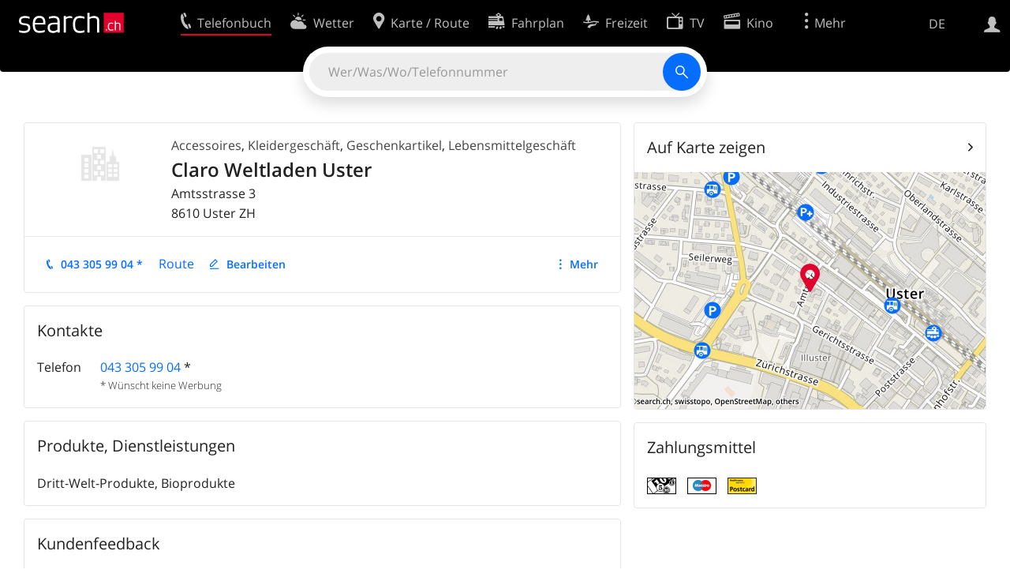

--- FILE ---
content_type: text/html; charset=utf-8
request_url: https://search.ch/tel/uster/amtsstrasse-3/claro-weltladen-uster
body_size: 7734
content:
<!DOCTYPE html>
<html lang="de" class="no-js ua-os-mac">
<head><meta http-equiv="Content-Type" content="text/html; charset=utf-8">
<meta name="description" content="Details von Claro Weltladen Uster in Uster (Adresse)">
<link rel="shortcut icon" href="//search.ch/lib/favicon.ico?c=3">
<title>Claro Weltladen Uster, Accessoires in Uster - search.ch</title>
<script>document.documentElement.className = document.documentElement.className.replace(/(^|\s)no-js(\s|$)/, '$1js$2');</script>
<link rel="stylesheet" href="//search.ch/lib/itjs/?files=fonts.css,searchlib.css,jquery.fancybox.css,searchlib-full.css&amp;c=783148ac4a">
<link rel="stylesheet" href="/tel/itjs/?files=tel.css,tel-full.css&amp;c=a1738a995e">
<meta name="viewport" content="initial-scale=1.0, width=device-width, viewport-fit=cover">
<meta name="apple-mobile-web-app-title" content="Claro Weltladen Uster, Accessoires in Uster">
<meta name="theme-color" content="#000">
<meta name="google-adsense-account" content="ca-pub-3914417089986499">
<meta name="referrer" content="origin-when-cross-origin">
<link rel="apple-touch-icon-precomposed" href="//search.ch/lib/images/touch/tel.png">
<meta name="msapplication-TileImage" content="//search.ch/lib/images/touch/tel.png">
<meta name="msapplication-TileColor" content="#e4002c">
<link title="tel.search.ch - Das Telefonbuch" type="application/opensearchdescription+xml" rel="search" href="/tel/opensearch.xml">
<link rel="alternate" hreflang="x-default" title=" " href="https://search.ch/tel/uster/amtsstrasse-3/claro-weltladen-uster">
<link rel="alternate" hreflang="fr" title="fr" href="https://search.ch/tel/uster/amtsstrasse-3/claro-weltladen-uster.fr.html">
<link rel="alternate" hreflang="it" title="it" href="https://search.ch/tel/uster/amtsstrasse-3/claro-weltladen-uster.it.html">
<link rel="alternate" hreflang="en" title="en" href="https://search.ch/tel/uster/amtsstrasse-3/claro-weltladen-uster.en.html">
<script>window.dataLayer=[{"PageType":"DetailEntry","EntryType":"Business","DetailEntryCity":"Uster","OnlineEntryID":"T9eq0pgGdFWVby23e43YWg","Category":"Accessories","Ponp":0,"Bookable":false,"Feedbacks":true,"LoginType":"Visitor","Slot":"tel","platform":"web","PageLanguage":"de"}];</script>
<script>window.kameleoonQueue = window.kameleoonQueue || [];</script>
<script src="https://hm236qt78z.kameleoon.io/kameleoon.js" async fetchpriority="high"></script>
<script type="application/ld+json">{"@context":"https://schema.org/","@type":"LocalBusiness","@id":"https://search.ch/tel/uster/amtsstrasse-3/claro-weltladen-uster","address":{"@type":"PostalAddress","streetAddress":"Amtsstrasse 3","addressLocality":"Uster","addressRegion":"ZH","postalCode":"8610","addressCountry":"CH"},"name":"Claro Weltladen Uster","telephone":"+41433059904","image":["https://search.ch/tel/images/organisation.png?c=9999"]}</script>
</head>
<body class="tel-form-small tel-design2025 sl-lang-de ux-audit ua-os-mac ua-chrome sl-service-tel sl-service-tel-detail"><div style="position:absolute"><noscript><img class="audit" alt="" style="width:0; height:0; border:0; padding:0" src="//search.ch/audit/NCP/tel/de/detail"></noscript><script>(new Image()).src = '//search.ch/audit/NCP/tel/de/detail?d=' + Math.random()</script>
</div>
<div><img class="sl-printonly sl-logo-print" alt="search.ch" src="//search.ch/lib/images/search-logo-print.svg?c=ae4bf65605"><div class="sl-nav-container sl-screenonly"><div class="sl-nav"><div class="sl-nav-inner"><a href="//search.ch/" title="Startseite"><div id="sl-logo" class="sl-logo left"></div>
</a><div class="sl-login-container sl-form" id="sl-profile-badge-container"><a class="sl-profile-badge" href="#sl-login" title="Anmelden"><span class="sl-icon-monospace sl-icon-profile"></span></a></div>
<div id="sl-language-selector" class="sl-language-selector-desktop"><div class="sl-language-list"><a href="//search.ch/tel/uster/amtsstrasse-3/claro-weltladen-uster" class="sl_state_link sl-is-active">DE</a><a href="//search.ch/tel/uster/amtsstrasse-3/claro-weltladen-uster.fr.html" class="sl_state_link">FR</a><a href="//search.ch/tel/uster/amtsstrasse-3/claro-weltladen-uster.it.html" class="sl_state_link">IT</a><a href="//search.ch/tel/uster/amtsstrasse-3/claro-weltladen-uster.en.html" class="sl_state_link">EN</a></div>
</div>
<ul class="sl-nav-items-container"><li class="sl-nav-item sl-menu-active" data-moveable title="Telefonbuch der Schweiz"><a id="sl-menu-link-tel" class="sl-menu-link sl-vertical-center" href="//search.ch/tel/"><span class="sl-icon-monospace sl-icon-service-tel"></span><span class="sl-menu-title">Telefonbuch</span></a></li><li class="sl-nav-item" data-moveable title=""><a id="sl-menu-link-meteo" class="sl-menu-link sl-vertical-center" href="//search.ch/meteo/"><span class="sl-icon-monospace sl-icon-service-meteo"></span><span class="sl-menu-title">Wetter</span></a></li><li class="sl-nav-item" data-moveable title="Karte der Schweiz mit Routenplaner"><a id="sl-menu-link-map" class="sl-menu-link sl-vertical-center" href="//search.ch/map/"><span class="sl-icon-monospace sl-icon-service-map"></span><span class="sl-menu-title">Karte / Route</span></a></li><li class="sl-nav-item" data-moveable title="Reiseplanung mit dem öffentlichen Verkehr"><a id="sl-menu-link-oev" class="sl-menu-link sl-vertical-center" href="//search.ch/fahrplan/"><span class="sl-icon-monospace sl-icon-service-oev"></span><span class="sl-menu-title">Fahrplan</span></a></li><li class="sl-nav-item" data-moveable title="Freizeit"><a id="sl-menu-link-freizeit" class="sl-menu-link sl-vertical-center" href="//search.ch/freizeit/"><span class="sl-icon-monospace sl-icon-service-freizeit"></span><span class="sl-menu-title">Freizeit</span></a></li><li class="sl-nav-item" data-moveable title="TV-Programm"><a id="sl-menu-link-tv" class="sl-menu-link sl-vertical-center" href="//search.ch/tv/"><span class="sl-icon-monospace sl-icon-service-tv"></span><span class="sl-menu-title">TV</span></a></li><li class="sl-nav-item" data-moveable title="Kinoprogramm"><a id="sl-menu-link-kino" class="sl-menu-link sl-vertical-center" href="//search.ch/kino/"><span class="sl-icon-monospace sl-icon-service-kino"></span><span class="sl-menu-title">Kino</span></a></li><li class="sl-nav-item" data-moveable title="Schneebericht für über 200 Schweizer Wintersport-Gebiete"><a id="sl-menu-link-meteo/snow" class="sl-menu-link sl-vertical-center" href="//search.ch/meteo/snow"><span class="sl-icon-monospace sl-icon-service-snow"></span><span class="sl-menu-title">Schnee</span></a></li><li class="sl-nav-item" data-moveable title="Suche im Schweizer Web"><a id="sl-menu-link-web" class="sl-menu-link sl-vertical-center" href="//search.ch/web/"><span class="sl-icon-monospace sl-icon-service-web"></span><span class="sl-menu-title">Websuche</span></a></li><li class="sl-nav-item" data-moveable title=""><a id="sl-menu-link-app" class="sl-menu-link sl-vertical-center" href="//search.ch/app/"><span class="sl-icon-monospace sl-icon-service-app"></span><span class="sl-menu-title">Apps</span></a></li><li class="sl-nav-item"><a id="sl-more-link" class="sl-menu-link sl-vertical-center" href="#sl-flyout-menu"><span class="sl-icon-monospace sl-icon-more"></span><span class="sl-menu-title">Mehr</span></a></li></ul>
<div id="sl-login" class="sl-login-container sl-form"><form method="post" action="//login.search.ch/login"><ul class="sl-floatlist"><li class="sl-floatlist-newline spacer"><a class="sl-text-link" href="//login.search.ch/settings/services?f=https%3A%2F%2Fsearch.ch%2Ftel%2Fuster%2Famtsstrasse-3%2Fclaro-weltladen-uster"><span>Persönliche Informationen »</span></a></li>
<li class="sl-floatlist-newline sl-readtext">Anmelden:</li>
<li class="sl-login-input"><input type="text" placeholder="Benutzername" name="LoginName" tabindex="1"><div class="sl-form-row-field-action-right sl-icon-clear" style="display:none"></div>
</li>
<li class="sl-login-input"><input type="password" placeholder="Passwort" name="Password" tabindex="1"><input type="hidden" name="Token" value="6270fa10d553bf939208714d5222c8da"><div class="sl-form-row-field-action-right sl-icon-clear" style="display:none"></div>
</li>
<li class="sl-floatlist-newline spacer"><input type="hidden" name="f" value="https://search.ch/tel/uster/amtsstrasse-3/claro-weltladen-uster"><input type="submit" class="" value="OK" tabindex="1"></li>
<li><a class="sl-text-link" href="//login.search.ch/register?f=https%3A%2F%2Fsearch.ch%2Ftel%2Fuster%2Famtsstrasse-3%2Fclaro-weltladen-uster"><span>Registrieren</span></a></li>
<li class="sl-floatlist-newline spacer"><a class="sl-text-link" href="//login.search.ch/forgotpassword?f=https%3A%2F%2Fsearch.ch%2Ftel%2Fuster%2Famtsstrasse-3%2Fclaro-weltladen-uster"><span>Passwort vergessen</span></a></li>
<li class="sl-floatlist-newline sl-readtext">oder</li>
<li class="sl-floatlist-newline socialbutton"><a rel="nofollow" class="sl-sociallogin-localch sl-text-link sl-button" href="//login.search.ch/login/localch?f=https%3A%2F%2Fsearch.ch%2Ftel%2Fuster%2Famtsstrasse-3%2Fclaro-weltladen-uster&amp;mode=login&amp;nonce=1768965722g76f7bcc0d816f99dee4c1e2dfdc8b4cbge2d9d35fba3d986f9ce45d01abb069f39be7c5e3ced8cf039b5f7808a08ed64bg24d48337e2c8178ce1b583a02cabf8d0" data-state="{&quot;forward_url&quot;:&quot;https:\/\/search.ch\/tel\/uster\/amtsstrasse-3\/claro-weltladen-uster&quot;,&quot;mode&quot;:&quot;login&quot;}" data-nonce="1768965722g76f7bcc0d816f99dee4c1e2dfdc8b4cbge2d9d35fba3d986f9ce45d01abb069f39be7c5e3ced8cf039b5f7808a08ed64bg24d48337e2c8178ce1b583a02cabf8d0"><img class="sl-share-icon" src="//search.ch/lib/images/social/localch.svg?c=141c7389a2" alt=""><span>Anmelden mit local.ch</span></a></li>
<li class="sl-floatlist-newline socialbutton"><a rel="nofollow" class="sl-sociallogin-apple sl-text-link sl-button" href="//login.search.ch/login/apple?f=https%3A%2F%2Fsearch.ch%2Ftel%2Fuster%2Famtsstrasse-3%2Fclaro-weltladen-uster&amp;mode=login&amp;nonce=1768965722g76f7bcc0d816f99dee4c1e2dfdc8b4cbge2d9d35fba3d986f9ce45d01abb069f39be7c5e3ced8cf039b5f7808a08ed64bg24d48337e2c8178ce1b583a02cabf8d0" data-state="{&quot;forward_url&quot;:&quot;https:\/\/search.ch\/tel\/uster\/amtsstrasse-3\/claro-weltladen-uster&quot;,&quot;mode&quot;:&quot;login&quot;}" data-nonce="1768965722g76f7bcc0d816f99dee4c1e2dfdc8b4cbge2d9d35fba3d986f9ce45d01abb069f39be7c5e3ced8cf039b5f7808a08ed64bg24d48337e2c8178ce1b583a02cabf8d0"><img class="sl-share-icon" src="//search.ch/lib/images/social/apple.svg?c=ef7e622b8b" alt=""><span>Anmelden mit Apple</span></a></li>
<li class="sl-floatlist-newline socialbutton"><a rel="nofollow" class="sl-sociallogin-facebook sl-text-link sl-button" href="//login.search.ch/login/facebook?f=https%3A%2F%2Fsearch.ch%2Ftel%2Fuster%2Famtsstrasse-3%2Fclaro-weltladen-uster&amp;mode=login&amp;nonce=1768965722g76f7bcc0d816f99dee4c1e2dfdc8b4cbge2d9d35fba3d986f9ce45d01abb069f39be7c5e3ced8cf039b5f7808a08ed64bg24d48337e2c8178ce1b583a02cabf8d0" data-state="{&quot;forward_url&quot;:&quot;https:\/\/search.ch\/tel\/uster\/amtsstrasse-3\/claro-weltladen-uster&quot;,&quot;mode&quot;:&quot;login&quot;}" data-nonce="1768965722g76f7bcc0d816f99dee4c1e2dfdc8b4cbge2d9d35fba3d986f9ce45d01abb069f39be7c5e3ced8cf039b5f7808a08ed64bg24d48337e2c8178ce1b583a02cabf8d0"><img class="sl-share-icon" src="//search.ch/lib/images/social/facebook.svg?c=f912f2fa26" alt=""><span>Anmelden mit Facebook</span></a></li>
<li class="sl-floatlist-newline socialbutton"><a rel="nofollow" class="sl-sociallogin-google sl-text-link sl-button" href="//login.search.ch/login/google?f=https%3A%2F%2Fsearch.ch%2Ftel%2Fuster%2Famtsstrasse-3%2Fclaro-weltladen-uster&amp;mode=login&amp;nonce=1768965722g76f7bcc0d816f99dee4c1e2dfdc8b4cbge2d9d35fba3d986f9ce45d01abb069f39be7c5e3ced8cf039b5f7808a08ed64bg24d48337e2c8178ce1b583a02cabf8d0" data-state="{&quot;forward_url&quot;:&quot;https:\/\/search.ch\/tel\/uster\/amtsstrasse-3\/claro-weltladen-uster&quot;,&quot;mode&quot;:&quot;login&quot;}" data-nonce="1768965722g76f7bcc0d816f99dee4c1e2dfdc8b4cbge2d9d35fba3d986f9ce45d01abb069f39be7c5e3ced8cf039b5f7808a08ed64bg24d48337e2c8178ce1b583a02cabf8d0"><img class="sl-share-icon" src="//search.ch/lib/images/social/google.svg?c=5ea4cb398a" alt=""><span>Anmelden mit Google</span></a></li>
<li class="sl-floatlist-newline socialbutton"><a rel="nofollow" class="sl-sociallogin-linkedin sl-text-link sl-button" href="//login.search.ch/login/linkedin?f=https%3A%2F%2Fsearch.ch%2Ftel%2Fuster%2Famtsstrasse-3%2Fclaro-weltladen-uster&amp;mode=login&amp;nonce=1768965722g76f7bcc0d816f99dee4c1e2dfdc8b4cbge2d9d35fba3d986f9ce45d01abb069f39be7c5e3ced8cf039b5f7808a08ed64bg24d48337e2c8178ce1b583a02cabf8d0" data-state="{&quot;forward_url&quot;:&quot;https:\/\/search.ch\/tel\/uster\/amtsstrasse-3\/claro-weltladen-uster&quot;,&quot;mode&quot;:&quot;login&quot;}" data-nonce="1768965722g76f7bcc0d816f99dee4c1e2dfdc8b4cbge2d9d35fba3d986f9ce45d01abb069f39be7c5e3ced8cf039b5f7808a08ed64bg24d48337e2c8178ce1b583a02cabf8d0"><img class="sl-share-icon" src="//search.ch/lib/images/social/linkedin.svg?c=c1b8d81f93" alt=""><span>Anmelden mit LinkedIn</span></a></li>
<li class="sl-floatlist-newline sl-readtext sl-smaller">Bitte beachten Sie, dass unsere neue <a href="//search.ch/privacy">Datenschutzerklärung</a> sowie die angepassten <a href="//search.ch/terms">Nutzungsbedingungen</a> gelten.</li>
</ul>
<!--valid--></form>
</div>
</div>
</div>
<div id="sl-service-form-container" class="sl-screenonly"><div id="tel-forms"><form id="tel-form-simple" action="/tel/" class="tel-search-form"><div class="tel-search"><div class="tel-inputs"><div class="tel-input"><input id="tel-form-simple-all" class="tel-feedback" type="text" name="all" placeholder="Wer/Was/Wo/Telefonnummer" data-placeholders="Beruf und Ort, z.B. «Schreiner Bern»|Firma und Ort, z.B. «Migros Lausanne»|Person und Ort, z.B. «Peter Müller Bern»|Telefonnummer, z.B. «0582010541»|Firma, z.B. «localsearch»" title="Wer/Was/Wo/Telefonnummer" spellcheck="false" autocomplete="off" tabindex="1"><div class="sl-form-row-field-action-right sl-icon-clear" style="display:none"></div>
</div>
</div>
<input type="submit" class="sl-icon-font" title="Suchen" value="" tabindex="1"></div>
<div class="tel-feedbacks"><div class="tel-feedback-row"><div class="tel-bar-container"><div class="tel-result-bar" style="width:2%"></div>
<span class="tel-result-count">2'070'238</span><span class="tel-result-label">Einträge</span></div>
</div>
</div>
<div class="tel-toggles"><a id="tel-toggle-extended" href="/tel/extended">Erweiterte Suche</a></div>
<!--valid--></form>
</div>
</div>
</div>
<div class="sl-tribune-ad ad-block" style="display: none"></div>
<div class="sl-content sl-cards-container"><div class="tel-detail tel-commercial sl-col sl-col-5 sl-col-4-medium"><section class="sl-card tel-title tel-detail-title"><div class="sl-card-inner"><div class="sl-card-body"><header><div class="tel-detail-head"><div class="tel-detail-avatar"><img class="tel-detail-image" src="//search.ch/tel/images/organisation.png?c=9999" alt="Claro Weltladen Uster"></div>
<div class="tel-detail-baseinfo"><div class="tel-detail-categories"><div class="tel-categories"><span><a href="//search.ch/tel/Uster/Accessoires">Accessoires</a></span>, <span><a href="//search.ch/tel/Uster/Kleidergesch%C3%A4ft">Kleidergeschäft</a></span>, <span><a href="//search.ch/tel/Uster/Geschenkartikel">Geschenkartikel</a></span>, <span><a href="//search.ch/tel/Uster/Lebensmittelgesch%C3%A4ft">Lebensmittelgeschäft</a></span></div>
</div>
<h1>Claro Weltladen Uster</h1>
<div class="tel-detail-address"><div class="tel-copybutton jonly"><div id="tel-copybutton-notification-1" class="tel-copybutton-notification"></div>
<button class="sl-icon sl-icon-font" title="In Zwischenablage kopieren" data-stats="" data-text="Claro%20Weltladen%20Uster%0AAmtsstrasse%203%0A8610%20Uster%20ZH" data-buttoncount="1"></button>
</div>
<span class="adr"><span class="street-address">Amtsstrasse 3</span><br>
<span class="tel-zipcity"><span class="postal-code">8610</span> <span class="locality">Uster</span> <span class="region">ZH</span></span></span><br>
</div>
</div>
</div>
</header>
<nav class="sl-action-nav tel-action-oneline sl-screenonly"><ol><li class="tel-action-oneline-more" style="display:none"><a href="#" class="sl-icon-more">Mehr</a></li><li><a class="sl-icon-call" href="tel:+41433059904" data-entrytype="Business" data-ponp="0" data-stats="" title="Anrufen">043 305 99 04 *</a></li><li><span>Route</span></li><li><a class="sl-icon-edit" href="//my.localsearch.ch/profiles/?place_id=T9eq0pgGdFWVby23e43YWg&amp;locale=de" title="Eintrag bearbeiten" data-stats="">Bearbeiten</a></li></ol>
</nav>
</div>
</div>
</section>
<section class="sl-card"><div class="sl-card-inner"><header><h2 class="sl-card-header-title">Kontakte</h2>
</header>
<div class="sl-card-body"><table class="sl-contact-table"><tr><td>Telefon</td>
<td><span class="sl-nowrap"><a href="tel:+41433059904" title="Anrufen" class="value tel-callable" data-entrytype="Business" data-ponp="0" data-stats="">043 305 99 04</a> <span title="* Wünscht keine Werbung">*</span></span></td>
</tr>
<tfoot><tr><td></td>
<td>* Wünscht keine Werbung</td>
</tr>
</tfoot>
</table>
</div>
</div>
</section>
<section class="sl-card tel-text"><div class="sl-card-inner"><header><h2 class="sl-card-header-title">Produkte, Dienstleistungen</h2>
</header>
<div class="sl-card-body">Dritt-Welt-Produkte, Bioprodukte</div>
</div>
</section>
<section class="sl-card tel-card-ratings"><div class="sl-card-inner"><header><h2 class="sl-card-header-title">Kundenfeedback</h2>
</header>
<div class="sl-card-body"><p>Es gibt noch kein Gästefeedback zu Claro Weltladen Uster.</p>
<div><ol class="sl-buttons"><li><span>Was ist Ihre Erfahrung?</span><a class="sl-button tel-lightbox-integration sl-icon-edit" data-partner="rating" href="//search.ch/tel/rateentry/3db2fa644e44049c">Jetzt bewerten</a></li>
</ol>
<div></div>
</div>
</div>
</div>
</section>
<section class="sl-card tel-websearch"><div class="sl-card-inner"><header><h2 class="sl-card-header-title">Webseiten zum Eintrag</h2>
</header>
<div class="sl-card-body"><div class="www-feed-web-result sl-paragraph"><span class="www-feed-web-noover"><a href="//search.ch/web/r/redirect?event=website&amp;origin=result!uf946812027ca4b13/https://www.uster.ch/vereinsliste/7116" rel="nofollow" class="sl-gus-result-url">www.<span class="sl-keyword">uster</span>.ch/vereinsliste/7116</a></span><br>
<a href="//search.ch/web/r/redirect?event=website&amp;origin=result!uf946812027ca4b13/https://www.uster.ch/vereinsliste/7116" rel="nofollow" class="sl-gus-result-title">Stadt <span class="sl-keyword">Uster</span> - <span class="sl-keyword">claro</span> <span class="sl-keyword">Weltladen</span> <span class="sl-keyword">Uster</span></a><br>
<div class="sl-gus-result-body">Schule <span class="sl-keyword">Uster</span> Sekundarstufe Weitere Schulen Ferienplan <span class="sl-keyword">claro</span> <span class="sl-keyword">Weltladen</span> <span class="sl-keyword">Uster</span> Logo <span class="sl-keyword">Claro</span> Der Verein <span class="sl-keyword">claro</span> <span class="sl-keyword">Weltladen</span> <span class="sl-keyword">Uster</span> betreibt den <span class="sl-keyword">claro</span>-Laden an der Amtsstrasse in <span class="sl-keyword">Uster</span>.<span class="sl-omissionmark"> &hellip; </span></div>
</div>
</div>
</div>
</section>
<div class="tel-footnote">Datenquelle: SwisscomDirectories</div>
<div style="clear:both"></div>
</div>
<div class="sl-col sl-col-3 sl-col-4-medium"><section class="sl-card tel-map"><div class="sl-card-inner"><header class="sl-card-header-with-link"><h2 class="sl-card-header-title"><a class="sl-icon-card-go" href="//search.ch/map/Claro-Weltladen-Uster,Uster,Amtsstr.3" data-stats="">Auf Karte zeigen</a></h2>
</header>
<a href="//search.ch/map/Claro-Weltladen-Uster,Uster,Amtsstr.3" data-stats=""><div class="sl-map-card-container"><img alt="Amtsstrasse 3, 8610 Uster" src="//search.ch/map/standort/Uster,Amtsstr.3.jpg"></div>
</a></div>
</section>
<section class="sl-card"><div class="sl-card-inner"><header><h2 class="sl-card-header-title">Zahlungsmittel</h2>
</header>
<div class="sl-card-body"><ul class="sl-payment-methods"><li><img src="/tel/images/cas.gif" alt="Bar" title="Bar"></li>
<li><img src="/tel/images/ec.gif" alt="Maestro (EC)" title="Maestro (EC)"></li>
<li><img src="/tel/images/pos.gif" alt="Postcard" title="Postcard"></li>
</ul>
</div>
</div>
</section>
</div>
<div class="sl-col sl-col-8"></div>
<div id="tel-overlay-actions"><nav class="sl-action-nav tel-action-oneline sl-screenonly"><ol><li class="tel-action-oneline-more" style="display:none"><a href="#" class="sl-icon-more">Mehr</a></li><li><a class="sl-icon-call" href="tel:+41433059904" data-entrytype="Business" data-ponp="0" data-stats="" title="Anrufen">043 305 99 04 *</a></li><li><span>Route</span></li><li><a class="sl-icon-edit" href="//my.localsearch.ch/profiles/?place_id=T9eq0pgGdFWVby23e43YWg&amp;locale=de" title="Eintrag bearbeiten" data-stats="">Bearbeiten</a></li></ol>
</nav>
</div>
</div>
<div class="sl-footer"><div class="sl-flyout-menu" id="sl-flyout-menu"><div class="sl-more-column"><ul id="sl-more-links-list" class="sl-more-links-list"></ul>
</div>
<div class="sl-footer-column"><ul class="sl-footer-link-list"><li><a href="//www.localsearch.ch/de/ihr-eintrag">Ihr Eintrag</a></li>
<li><a href="https://cc.localsearch.ch/?language=de">Kundencenter Geschäftskunden</a></li>
<li class="sl-no-js-hidden"><a class="sl-start-tour" href="#">Tipps &amp; Tricks</a></li>
<li><a href="//search.ch/about">Impressum</a></li>
<li><a href="//search.ch/contact?s=tel">Kontakt</a></li>
<li><a href="//search.ch/terms">Nutzungsbedingungen</a></li>
<li><a href="//search.ch/privacy">Datenschutzerklärung</a></li>
<li><a href="//search.ch/cookiepolicy">Cookie-Richtlinie</a></li>
<li><a href="javascript:Optanon.ToggleInfoDisplay()">Cookie-Einstellungen</a></li>
<li><a href="//api.search.ch/">Entwickler</a></li>
</ul>
</div>
</div>
</div>
</div>
<script>window.trace += "e";; var env = {"telid":"3db2fa644e44049c","niceurl":"\/tel\/uster\/amtsstrasse-3\/claro-weltladen-uster","fav_secret":"1768965722g4bbe9981055c0e72c24cc6a2788abfabg232b0775a6049ce06ee955c8dcb730c572e024663155e3540de0f2f79cb599ffg9036da0ac47d6ffa3444fc14376bf0ef","is_favorite":false,"t":{"tel_fav_buttonafter_add":"Aus Favoriten entfernen","tel_fav_buttonafter_delete":"Zu Favoriten","tel_entries":"Einträge","tel_entry":"Eintrag","tel_unknown_inaccurate":"unbekannt\/ungenau","tel_copybutton_success":"In die Zwischenablage kopiert."},"tel_feedbackurl":"\/tel\/feedback.json","feedbackfields":{"name":"N","misc":"M","strasse":"S","ort":"O","kanton":"K","tel":"T","was":"A","wo":"W","privat":"P","firma":"F","iquery":"Q","all":"E"},"lang":"de","audit_url":"\/\/search.ch\/audit\/CP\/tel\/de\/detail","lib_url":"\/\/search.ch\/lib\/","page":"detail","bench":1,"servertype":"live","services_onedomain":["app","freizeit","freizeit","loisir","libero","leisure","kino","kino","cine","cine","kino","map","maps","route","velo","bici","bike","fahrrad","meteo","oev","fahrplan","horaire","orario","timetable","route","snow","tel","tv","web","lib","mapgen","portal","routebackend","test","alarm","billy","clips","dofta","envis","hulda","inbyn","jubla","kura","norbo","oxel","pugg","qvart","rusig","trotsig","uldum","vaken","wilse","xaxig","yucca","zita","akut","boren","charm","dimma","devel","twin"],"service_path":"tel","ua":{"os":"mac","osversion":"10.15.7","apptype":false,"appversion":0,"full":true},"T":{"sl_locateme_denied":"Sie haben uns nicht gestattet, Ihre aktuelle Position abzufragen.","sl_locateme_error":"Die aktuelle Position konnte nicht bestimmt werden.","sl_locateme_retry":"Erneut Position bestimmen","sl_share_page":"Seite teilen"},"post":0};; new Image().src = "//search.ch/lib/sizes.gif?w=" + window.innerWidth + "&h=" + window.innerHeight + "&r=" + (window.devicePixelRatio ? window.devicePixelRatio : 1) + "&f=" + window.getComputedStyle(document.querySelector("html")).getPropertyValue("font-size"); window.onerror = function (errmsg, file, line, column, errorObj) {
	var stack = errorObj && errorObj.stack ? errorObj.stack : "";
	var errstr = typeof errmsg !== 'string' ? 'event keys:' + Object.keys(errmsg).join() : errmsg;
	var el = document.activeElement;
	var typing = el && (el.tagName.toLowerCase() == 'input' && el.type == 'text' || el.tagName.toLowerCase() == 'textarea');
	if (!typing && !window.sl_noretry && errstr.match(/SyntaxError/) && !window.location.href.match(/retry=/) && !env.post)
		window.location.replace(window.location.href + (window.location.search ? "&retry=2" : "?retry=2"))
	else if (!window.sl_errurl)
		window.sl_errurl = (new Image()).src = ("/tel/itjs/error.gif?errmsg=" + encodeURIComponent(errstr) + "&file=" + encodeURIComponent(file) + "&line=" + line + "&column=" + column + "&trace=" + window.trace.substr(9) + "&gotjs=" + encodeURIComponent(window.it_gotjs) + '&stack=' + encodeURIComponent(stack)).substr(0, 3900);
	
}
window.trace += "E";</script>
<script src="/tel/itjs/?files=jquerybuild.js,sl_core.js,sl.js,nav-full.js,service-form.js,geo.js,overlay.js,sl_sortable.js,jquery.fancybox.js,sl_state.js,tel-common.js,tel-full.js,fbpreloadall.js&amp;c=065831c7f2"></script>
<script>window.trace += "l";
			
			if (!("$" in window) && !window.location.href.match(/retry=/) && !env.post)
				window.location.replace(window.location.href + (window.location.search ? "&retry=1" : "?retry=1"));
			else
			$(document).ready(function () {
				window.sl_noretry = 1;
				$(document).on("click",".sl-banner .sl-icon-close", function() {
					$(this).closest(".sl-banner").animate({ height:0, padding:0 }, { duration:100, complete: function () { $(this).remove(); } })
						.find(".sl_bv").each(function() { new Image().src = "//search.ch/lib/images/0.gif?r=" + Math.random() + "&banner_close=" + this.id})
				});
				if ($(window).height() < 900 || $(window).width() < 1000)
					$(".sl-banner .sl-card-body, .sl-banner-brandingday").each(function() {
						var img = $(this).find("#embedad0,iframe,img");
						var imgwidth = img.width();
						var imgheight = img.height();
						var scale = 0;
						var origin = "top";
						if (imgwidth > $(window).width())
						{
							scale = ($(window).width() - 28) / imgwidth;
							origin = "top left";
						}
						if (scale)
						{
							var h = $(this).height() * scale;
							$(this).css({ "transform-origin":origin, transform:"scale(" + scale + ")", height:h + 10 });	// 2*5 pixel padding => + 10
							if ($(this).is("td"))
								$(this).closest("table").height(h).find("tr,td,td div").height(h);
						}
					});
				if (location.pathname != env.niceurl && "history" in window && "replaceState" in history)
					history.replaceState("state" in history ? history.state : null, "", env.niceurl);
			;search_state_init();
});window.trace += "L";</script>
<script>$(function() {
			$(".sl-start-tour").on("click", function(e) {
				var startTour = function () {
					try { hopscotch.startTour({"id":"search-tour","i18n":{"nextBtn":"Weiter","prevBtn":"Zur\u00fcck","doneBtn":"Tour beenden","closeTooltip":" "},"steps":[{"placement":"bottom","width":250,"zindex":10001,"xOffset":"center","arrowOffset":"center","showCloseButton":true,"showPrevButton":true,"showNextButton":true,"target":".tel-search-form input:first-child:visible","content":"Geben Sie hier Ihre Suche ein."}]}) } catch(e) {}
				};

				e.preventDefault();
				if ($(".sl-flyout-menu").hasClass("open"))
					$("#sl-more-link").trigger("click");	// Close menu

				if ("hopscotch" in window)
					startTour();
				else {
					$("<link>").appendTo("head").attr({
						type: "text/css",
						rel: "stylesheet",
						href: U("/itjs/hopscotch.css")
					});

					$.getScript(U("/itjs/hopscotch.min.js"), function() { setTimeout(startTour, 100) });
				}

				new Image().src = "//search.ch/lib/tours.gif?service=tel_full&t=" + Math.floor(Date.now() / 1000);
			});
			try {
				if (window.location.href.match(/(\?|&)tour=1($|&)/) || hopscotch.getState() !== null)
					$(".sl-start-tour").first().trigger("click");
			} catch(e) {}
		})</script>
<section class="sl-card sl-overlay sl-overlay-card sl-overlay-card-small" id="sl-overlay-onefield-actions"><div class="sl-card-inner"><header><h2 class="sl-card-header-title"><span><a class="sl-overlay-button sl-overlay-prev sl-icon-prev" href="javascript:history.back()"></a><a class="sl-overlay-button sl-overlay-close sl-icon-close sl-action-show close-overlay-onefield" data-show="" href="#"></a><span class="tel-overlay-title">Geben Sie uns Feedback zur Suche mit nur einem Feld.<br>
Was hat gut funktioniert und was können wir verbessern? Konkrete Beispiele helfen uns, Verbesserungen vorzunehmen!</span></span></h2>
</header>
<div class="sl-card-body"><form action="/tel/api/feedback.json" method="post" class="sl-form"><input type="hidden" name="secret" value="1768965722gac6fc0f73df2ff65d49583fe33c9cf41g3d975119285419b6ca74336371fb9fd5ef65bda81b459a361c690d117c9b5213g0ecb52909db529a58c26be12ddb22a38"><input type="hidden" name="id" value="onefield"><textarea name="body" placeholder="Bitte berichten Sie uns über Ihre Erfahrungen. Je mehr Details Sie uns mitteilen, desto besser."></textarea>
<input type="email" name="email" placeholder="E-Mail (optional)" tabindex="1"><ul class="sl-flexlist"><li><input type="submit" value="Feedback senden" class="sl-active" disabled tabindex="1"></li>
<li><a class="sl-button" href="#">Abbrechen</a></li>
</ul>
<!--valid--></form>
</div>
</div>
</section>
<section class="sl-card sl-overlay sl-overlay-card sl-overlay-card-small" id="sl-overlay-design-actions"><div class="sl-card-inner"><header><h2 class="sl-card-header-title"><span><a class="sl-overlay-button sl-overlay-prev sl-icon-prev" href="javascript:history.back()"></a><a class="sl-overlay-button sl-overlay-close sl-icon-close sl-action-show close-overlay-design" data-show="" href="#"></a><span class="tel-overlay-title">Wir würden uns über Ihr Feedback freuen. Lassen Sie uns wissen, was Sie von der Sucherfahrung halten.<br>
Was hat gut funktioniert und was können wir verbessern? Konkrete Beispiele helfen uns, Verbesserungen vorzunehmen!</span></span></h2>
</header>
<div class="sl-card-body"><form action="/tel/api/feedback.json" method="post" class="sl-form"><input type="hidden" name="secret" value="1768965722gac6fc0f73df2ff65d49583fe33c9cf41ga214d217501f1a9089aa6dc549b972b4faa31ad28455c15a56bfa30b0bc9bc2eg67111850e0ebf547f5034dc67bbba097"><input type="hidden" name="id" value="design"><textarea name="body" placeholder="Bitte berichten Sie uns über Ihre Erfahrungen. Je mehr Details Sie uns mitteilen, desto besser."></textarea>
<input type="email" name="email" placeholder="E-Mail (optional)" tabindex="1"><ul class="sl-flexlist"><li><input type="submit" value="Feedback senden" class="sl-active" disabled tabindex="1"></li>
<li><a class="sl-button" href="#">Abbrechen</a></li>
</ul>
<!--valid--></form>
</div>
</div>
</section>
</body>
</html>


--- FILE ---
content_type: text/css;charset=utf-8
request_url: https://search.ch/tel/itjs/?files=tel.css,tel-full.css&c=a1738a995e
body_size: 8422
content:
:root{
--sl-nav: #000;
}
html body.tel-design2025.sl-service-tel, .tel-design2025.sl-service-tel .sl-content{background:var(--sl-bg) !important;margin:0 auto}
html body.tel-design2025.sl-service-tel-rateentry{margin:var(--sl-4)}
.tel-design2025.sl-service-tel #sl-service-form-container{box-shadow:none;position:relative;background:var(--sl-nav);z-index:2}
.tel-design2025.sl-service-tel #sl-service-form-container form{background:none}
.tel-design2025.sl-service-tel #sl-header-container{background-color:var(--sl-nav);box-shadow:none;height:calc(var(--sl-12) + env(safe-area-inset-top))}
.tel-design2025.sl-service-tel-index .sl-error{border:1px solid #e4002c}
.tel-design2025.sl-service-tel div.hopscotch-actions{display:none !important}
.tel-design2025.sl-service-tel div.hopscotch-content{margin-bottom:0 !important;margin-right:calc(1rem + var(--sl-2))}
.tel-design2025.sl-service-tel div.hopscotch-content .feedback-overlay-link{display:block;margin-top:var(--sl-2)}
.tel-design2025.sl-service-tel-index #sl-service-form-container{height:calc(1.75rem + var(--sl-34));margin-bottom:calc(1.5rem + var(--sl-14)) !important}
.tel-design2025 #tel-forms{position:relative;background:#fff;width:32rem;max-width:calc(100vw - var(--sl-8));height:calc(4rem + 9 * var(--sl-2));border-radius:calc(1rem + var(--sl-4));margin:0 auto;top:0;box-shadow: 0px 8px 20px 0px #00000026;overflow:hidden}
.tel-design2025.sl-service-tel-index #tel-forms{top:var(--sl-20)}
.tel-design2025 #tel-forms form{width:100%;height:calc(4.5rem + var(--sl-16));padding:var(--sl-4);opacity:1;position:absolute;top:0}
.tel-design2025.sl-service-tel .sl-form-row-field-action-right{top:0;right:0.5rem;font-size:calc(0.5rem + var(--sl-4));background:transparent;width:calc(1rem + var(--sl-8));height:calc(1rem + var(--sl-8))}
body.tel-design2025.sl-service-tel.tel-form-small #sl-service-form-container{height:calc(0.5rem + var(--sl-6));margin-bottom:calc(0.5rem + var(--sl-12)) !important}
.tel-design2025.tel-form-small #tel-forms{height:calc(1rem + var(--sl-12)) !important}
.tel-design2025.tel-form-small #tel-forms form{padding:var(--sl-2)}
.tel-design2025.sl-service-tel .sl-logo-container, .tel-design2025 #sl-service-form-container, .tel-design2025 #tel-forms, .tel-design2025 #tel-forms form, .tel-design2025 .sl-form-row-field-action-right, .tel-design2025 .tel-preset-items, .tel-design2025 .tel-inputs, .tel-design2025 .tel-design2025.sl-service-tel-index .sl-banner{transition:.1s ease-in-out}
.tel-design2025 #tel-form-simple-all + .sl-form-row-field-action-right, .tel-design2025 #tel-form-simple-wo + .sl-form-row-field-action-right{right:calc(1rem + var(--sl-8))}
.tel-design2025 .tel-toggles{display:flex;justify-content:center}
.tel-design2025 .tel-toggles > a{font-size:0.875rem;padding:1px 0;color:#000;text-decoration:underline !important}
.tel-design2025 .tel-toggles > a:hover{color:var(--sl-blue)}
.tel-design2025 .tel-toggles input[type="checkbox"]::before{line-height:0.75rem}
.tel-bar-container{position: relative;margin:0 0 0.5rem;width: 100%;height: 1em;border-radius: .2em;background: #262626;text-align: center}
.tel-bar-container .tel-result-bar{position: absolute;left: 0;top: 0;height: 1em;width: 0%;background: #3ead76;border-radius: .2em;}
.tel-bar-container .tel-result-bar.tel-no-results{width: 100%;background: #e4002c;}
.tel-bar-container span{position: absolute;padding: .2em;width: 50%;font-size:.75em;text-transform: uppercase;color: white;}
.tel-design2025 .tel-bar-container span{padding:0 0.2rem;font-size:.75rem;line-height:1.5rem}
.tel-bar-container span.tel-result-count{left: 0;text-align: right;}
.tel-bar-container span.tel-result-label{right: 0;text-align: left;}
@keyframes tel-fadeinout{50%{color:#fff;text-shadow:#f0f0f0 0 0 5px}}
.tel-result-tips{display:none}
.tel-result-tips ul{margin:var(--sl-2)}
.tel-category-list ul{padding:0;margin:0;list-style:none}
.tel-category-list > ul > li{border-top:1px solid #e6e6e6}
.tel-design2014 .tel-category-list li:first-child{border-top:none}
.tel-category-list li > a, .tel-category-list li > span{color:inherit;display:block;padding:.625rem 1rem}
html.js a.tel-category-list-apply::after{content: "\e61d"}
html.js a.tel-category-list-collapsible::after{content: "\e605"}
html.js a.tel-category-list-collapsible.open::after{content: "\e61b"}
.tel-category-list div.tel-category-list-collapsible{margin-left:3.1em;font-size:1rem;display:block;overflow:hidden;max-height:0;transition: max-height 0.3s ease-in-out}
.tel-category-list div.tel-category-list-collapsible.open{max-height:40em}
.tel-category-list div.tel-category-list-collapsible a{padding-right:2.5em;overflow:hidden;text-overflow:ellipsis;position:relative;white-space:nowrap}
.tel-category-list div.tel-category-list-collapsible .tel-nr{position:absolute;right:.625em}
.tel-category-list-item{line-height:1.5em;min-height:2.5em}
.tel-category-list-item::before{content:' ';speak:never;float:left;width:1.5em;height:1.5em;border-radius:0.75em;background-color:#e6e6e6;margin-right:0.5em;text-align:center;font-family:'sl_icons'}
.tel-category-list-item::after{content:"\e60f";font-family:'sl_icons';speak:never;float:right}
.tel-category-list-item-rest::before{content:"\e653"}
.tel-category-list-item-taxi::before{content: "\e629"}
.tel-category-list-item-pharmacy::before{content: "\e628"}
.tel-category-list-item-em::before{content: "\e627"}
.tel-category-list-item-post::before{content: "\e652"}
.tel-category-list-item-hot::before{content: "\e650"}
.tel-category-list-item-doctor::before{content: "\e64f"}
.tel-category-list-item-car::before{content: "\e651"}
.tel-design2025 .tel-search{display:flex}
.tel-design2025 .tel-inputs{flex-grow:1;display:flex;gap:0.5rem;flex-wrap:wrap}
.tel-design2025 .tel-input{flex-basis:40%;flex-shrink:0;flex-grow:1;position:relative}
.tel-design2025 .tel-input:focus-within{outline:1px solid var(--sl-blue)}
.tel-design2025 .tel-inputs .tel-input{background:var(--sl-bg3);line-height:calc(1rem + var(--sl-8));border-radius:1.5rem !important;padding:0 calc(1.5rem + var(--sl-8)) 0 0 !important}
.tel-design2025 .tel-inputs .tel-input:last-child{padding-right:3rem !important}
.tel-design2025 .tel-inputs .tel-input:last-child:has(.sl-clear-icon-visible){padding-right:calc(2rem + var(--sl-16)) !important}
.tel-design2025 .tel-inputs input[type="text"]{background:var(--sl-bg3);line-height:calc(1rem + var(--sl-8));width:100%;border:0;outline:none;border-radius:1.5rem !important;padding:0 0 0 var(--sl-6) !important;font-weight:400;white-space:nowrap;overflow-x: hidden;text-overflow:ellipsis}
.tel-design2025 #tel-form-extended-summary{opacity:0;position:absolute;top:0;left:0;width:calc(100% - 1rem);height:3rem;margin:0.5rem}
.tel-design2025 .tel-search input[type="submit"]{flex-shrink:0;flex-grow:0;width:calc(1rem + var(--sl-8));height:calc(1rem + var(--sl-8)) !important;border-radius:calc(0.5rem + var(--sl-4)) !important;margin-left:calc(-1rem - var(--sl-8)) !important;padding:0 !important;z-index:1}
.tel-feedback-card{border:1px solid var(--sl-bg2);position:relative}
.tel-feedback-card h4{font-size:1rem;line-height:1.5;font-weight:600;margin:0}
.tel-feedback-card .sl-icon-close{position:absolute;top:var(--sl-2);right:var(--sl-2);width:2rem;height:2rem;line-height:2rem;border-radius:1rem;padding:0;text-align:center}
.tel-feedback-card a{color:var(--sl-fg);text-decoration:underline}
.sl-service-tel-index .tel-feedback-card .sl-icon-close{display:none}
.tel-feedback-card .sl-icon-close:hover{background:var(--sl-bg2);text-decoration:none}
.sl-overlay-card{display:none;position:fixed;z-index:20000;margin:0 !important;bottom:0;border-radius:var(--sl-4) var(--sl-4)  0 0}
.sl-overlay-card .sl-card-inner header{padding:var(--sl-4)}
.sl-overlay-card .sl-card-body{padding-top:0;padding-bottom:max(var(--sl-4), env(safe-area-inset-bottom))}
.sl-overlay-card .sl-icon-prev{display:none}
.sl-overlay-card .sl-icon-close{float:right;margin:var(--sl-n8) var(--sl-n8) 0 0}
.sl-overlay-card .sl-overlay-button{width:2rem;height:2rem;line-height:2rem;border-radius:1rem;padding:0;text-align:center}
.sl-overlay-card .sl-overlay-button:hover{background:var(--sl-bg2);text-decoration:none}
.sl-overlay-card .sl-card-header-title{font-size:1rem;font-weight:400}
.sl-overlay-card textarea{width:100%;height:6rem;margin:0 0 var(--sl-4);padding:var(--sl-4);border-radius:var(--sl-2);border:1px solid #c8c8c8}
.sl-overlay-card input[type="email"]{width:100%;margin:0 0 var(--sl-4);padding:var(--sl-4);border-radius:var(--sl-2);border:1px solid #c8c8c8}
.sl-overlay-card input[type="email"]:invalid{border-color:#e4002c;background:#fff8f9}
.sl-overlay-card input[type="submit"]:disabled{cursor:not-allowed;opacity:0.5}
.sl-overlay-card .sl-flexlist{justify-content:space-between}
.sl-overlay-card .sl-flexlist li{flex-grow:0}
.sl-overlay-card .SumoSelect{min-width:100% !important;height:auto;margin-bottom:var(--sl-4)}
.sl-overlay-card .SumoSelect li{width:auto;padding:var(--sl-4) !important;margin:0;background:none !important}
.sl-overlay-card .SumoSelect li:hover{background:var(--sl-bg2) !important}
.sl-overlay-card .SumoSelect label{background:none !important}
.sl-overlay-card .SelectBox{padding:var(--sl-4)}
.sl-overlay-card .SumoSelect > .CaptionCont{border-radius:var(--sl-1);border:1px solid #c8c8c8}
.sl-overlay-card .CaptionCont .placeholder{font-style:inherit !important}
.sl-overlay-card .SumoSelect > .optWrapper, .tel-design2025 .SumoSelect.open > .optWrapper{top:0}
.sl-overlay-card .SumoSelect > .CaptionCont > label{top:-0.5rem;color:#454a4d !important}
.sl-overlay-card .CaptionCont > label > i{background-image: none !important}
.tel-design2025 .tel-feedbacks{padding:0;margin-top:var(--sl-2)}
.tel-design2025 .tel-feedbacks .tel-result-bar{height:1.5rem;border-radius:0.75rem;min-width:2rem}
.tel-design2025 .tel-feedbacks .tel-bar-container{background:var(--sl-bg3);height:1.5rem;line-height:1.4rem;border-radius:0.75rem}
.tel-design2025 .tel-feedbacks .tel-result-count, .tel-design2025 .tel-feedbacks .tel-result-label{color:var(--sl-fg)}
.tel-design2025 .tel-preset-items{margin:var(--sl-6) auto var(--sl-4);width:fit-content}
.tel-design2025 .tel-preset-items ul{margin-bottom:0}
.tel-design2025 .tel-preset-items li{display:inline-block;border:0;margin-right:var(--sl-1);margin-bottom:var(--sl-2)}
.tel-design2025 .tel-preset-items li a{display:block;color:#262626;white-space:nowrap;width:auto;border:1px solid #ebebeb;border-radius:0.5rem;padding:0.25rem 0.5rem}
.tel-design2025 .tel-preset-items li a::before{margin-right:0.5rem}
.tel-design2025 .tel-preset-items li a:hover{text-decoration:none;background:rgba(0,0,0,0.075)}
.tel-design2025 .tel-emergency-list{list-style:none;margin:0;padding:0}
.tel-design2025 .tel-emergency-list li{border-bottom:1px solid #ebebeb}
.tel-design2025 .tel-emergency-list li:last-child{border-color:transparent}
.tel-design2025 .tel-emergency-list li a{display:inline-block;padding:1rem 0;width:100%;color:#000;text-decoration:none}
.tel-design2025 .tel-emergency-list li a .telno{float:right;padding-left:1rem}
.tel-results{margin: 0;padding-left:0;list-style-type: none;}
.tel-results > li{position: relative;border-top:1px solid #e6e6e6}
.tel-results > li:first-child{border-top:1px solid #e6e6e6}
.tel-results > li .tel-result-link{position: absolute;width: 100%;height: 100%;}
.tel-results > li article{position: relative;pointer-events: none;padding:var(--sl-4);overflow:hidden}
.tel-results .tel-result-actions{margin:0.25rem 0 0;padding:0;list-style:none}
.tel-results .tel-result-actions li{display:inline-block;margin-top:0.4px;margin-right:12px}
.tel-results .tel-result-actions li a{display:inline-block}
.tel-results .tel-result-actions li:last-child{margin-right:0}
.tel-results .tel-result-action{color:#056dff;font-size:1rem;font-weight:500;white-space:nowrap;padding:0.5rem;margin:0 0 0 -0.5rem;border-radius:0.25rem}
.tel-results .tel-result-action:hover, .tel-action-oneline-menu ol li a:hover{background:rgba(0,0,0,0.075)}
.tel-results .tel-result-action.sl-admin{background:#a4eaab}
.tel-results > li article a{pointer-events: initial;}
.tel-results li article p{margin-bottom:0;color:var(--sl-fg2)}
.tel-results .tel-result-action::before{padding-right:0.5rem;font-size:1rem}
.tel-results .tel-ad{background: #ffffdb;}
.tel-results .tel-commercial .auto{list-style: none;margin: 0;}
.tel-results .tel-commercial .auto li{display: block;float: left;margin-right: .625em;}
.tel-results .tel-commercial .auto li::after{content: ' ';clear: both;}
.tel-results .tel-paid{background:inherit;border-top-width: .0625em;}
.tel-results .tel-paid + .tel-paid{border-top-width: .1em;}
.tel-results > li article ul + h1, .tel-results > li article ul + div +  h1{overflow:hidden;text-overflow:ellipsis;white-space:nowrap;margin-right:3.43em}
.tel-results > li article img + h1, .tel-results > li article img + div + h1{overflow:hidden;text-overflow:ellipsis;white-space:nowrap}
.tel-card-ratings .tel-rating{font-size:1rem;font-weight:normal;color:inherit}
.tel-ratings-link{color:var(--sl-fg2);display:inline !important;font-weight:300 !important}
.tel-ratings-link:hover{color:var(--sl-fg2)}
.tel-nopromo{color:#444;font-size:.8em}
.tel-footnote{margin:0 .75rem;text-align:right;color:#888;font-size:.8em}
.tel-context{font-size:87.5%;white-space:nowrap;overflow:hidden;text-overflow:ellipsis}
.tel-zipcity{white-space:nowrap}
.tel-result-detail-link, .tel-result-detail-link:visited{display:block;width:fit-content;white-space:nowrap;font-size:0.75rem;color:var(--sl-fg3);text-decoration:underline}
.tel-result-detail-link:hover{color:var(--sl-blue)}
.tel-badge{position:absolute;top:0;right:0;color:#fff;background:linear-gradient(45deg, rgba(255,255,255,0) 0%,rgba(204,204,204,0) 49.99%,rgba(204,204,204,1) 50%,rgba(204,204,204,1) 100%);width:26px;height:26px;z-index:1;pointer-events:none}
.tel-badge .sl-icon-font{font-size:var(--sl-3);text-align:right;line-height:1;padding:2px 2px 0 0}
.tel-filter .sl-new{font-size:8px;font-weight:600;text-transform:uppercase;vertical-align:super;background:#e4002c;color:#fff;padding:1px 2px;border-radius:3px}
.sumo_internal{background:#a4eaab}
.tel-onecontext{display:none;position:relative}
.tel-design2014 .tel-onecontext-topborder{border-top:0.5rem solid #e6e6e6 !important}
.tel-design2025 .tel-onecontext-topborder{border-top:1px solid #e6e6e6 !important}
.tel-onecontext .sl-icon-close{position:absolute;top:0.5rem;right:0.5rem;height:1.5rem;width:1.5rem;line-height:1.4rem;border-radius:50%;text-align:center;font-size:0.75rem;background:#e5e5e5;border:1px solid #ebebeb}
.tel-onecontext .sl-icon-close:hover{border-color:#aaa;background:#ccc}
@media print{.tel-onecontext{display:none !important}}
.tel-now-open, .tel-now-closed, .tel-now{display:inline-block;margin-bottom:.5em;padding:0 .5em;width:auto;font-size:.75em;text-transform:uppercase}
.tel-now-closed{background:#d10019;color:white;font-weight:400}
.tel-now-open{background:#3ead76;color:white;font-weight:400}
.sl-payment-methods{padding:0;margin-bottom:0}
.sl-payment-methods li{display:inline-block;margin-right:.625em}
.sl-payment-methods li:last-child{margin-right:0;}
.sl-payment-methods img{width:auto;height:.75em;}
.tel-hours th{text-align:left;line-height:1.5em}
.tel-hours h3{font-size:1.125rem}
.tel-hours h4{font-size:1rem}
.tel-directories .sl-card-body h1, .tel-similar .sl-card-body h1{margin: 0;font-size:1.5em;line-height:1.75em}
.tel-detailtoplink li{width:50%;float:left}
.tel-design2014 .tel-detailtoplink li{border-top:0}
.tel-slaves hr{margin:.625em 0}
.tel-slaves .sl-card-body h1{font-size:1em;line-height:1;margin-bottom:.3em}
.www-feed-web-result{border-bottom: .0625em solid #e6e6e6;margin-bottom:0.8em;padding-bottom:0.5em}
.www-feed-web-result:last-child{border-bottom:none}
.tel-result-distance .sl-keyword{color:inherit;background:inherit}
.www-feed-web-noover{display:inline-block;width:100%;overflow:hidden;text-overflow:ellipsis}
.tel-detail-categories a{color:var(--sl-fg2)}
.tel-detail .sl-action-nav{color:var(--sl-blue)}
.tel-detail .sl-action-nav a, #tel-overlay-actions .sl-action-nav a{background:transparent;color:var(--sl-blue);font-weight:600;padding:var(--sl-3)}
.tel-detail .sl-action-nav a.sl-admin{background:#a4eaab}
.tel-detail .sl-action-nav a:hover, #tel-overlay-actions .sl-action-nav a:hover{background:rgba(0,0,0,0.075)}
.tel-detail .sl-action-nav a.sl-active, #tel-overlay-actions .sl-action-nav a.sl-active{background:var(--sl-blue);color:#fff}
.tel-detail .sl-action-nav a.sl-active:hover, #tel-overlay-actions .sl-action-nav a.sl-active:hover{background:var(--sl-blue)}
.tel-card-ratings .sl-buttons{margin:0;padding:0}
.tel-card-ratings .sl-buttons li{margin-bottom:0}
.tel-card-ratings .sl-button{display:inline-block;margin-left:2ex}
.tel-int-proinfirmis img{width:10% !important}
.tel-card-localcities{position:relative}
.tel-card-localcities .sl-button{display:inline-block}
.tel-card-localcities img{position:absolute;right:1.5ex;bottom:1.5ex;height:4ex}
.tel-text .sl-paragraph{margin-top:0.5rem;margin-bottom:0.75rem}
.tel-text .sl-card-body h1{font-size:1.125rem;font-weight:normal}
.tel-text .sl-card-body h2, .tel-text .sl-card-body h3, .tel-text .sl-card-body h4, .tel-text .sl-card-body h5, .tel-text .sl-card-body h6{font-size:1rem;font-weight:normal}
.tel-text b,.tel-text strong{font-weight:400}
.jonly{display:none}
html.js .jonly{display:block}
.jonlyinline{display:none}
html.js .jonlyinline{display:inline}
.tel-rateentry{background:white}
.tel-rateentry hr{margin:0.75em 0 1em}
.tel-rateentry-logintable{width:70%}
.tel-rateentry-table input{display:none}
.tel-rateentry-table td:nth-child(1){width:50%}
.tel-rateentry-table td:nth-child(2){width:20%}
.tel-rateentry-table td:nth-child(3){width:30%;font-size:125%}
.tel-rateentry-table .tel-rateentry-text{color:var(--sl-blue)}
.tel-rateentry-stars{font-size:110%}
.tel-rateentry-stars span span:nth-child(2){color:var(--sl-blue)}
.tel-rateentry-stars:hover{cursor:pointer}
.tel-rateentry .sl-button{width:8em;background:var(--sl-blue);color:#fff;float:right}
.tel-rateentry .sl-button:hover{background:var(--sl-dark-blue)}
.tel-rateentry-thankyou-icon{float:right;display:inline-block;border:1px solid;width:1em;height:1em;text-align:center;border-radius:50%;font-size:3em;line-height:1}
.tel-rateentry input[type='submit']{-moz-appearance:none;-webkit-appearance:none;float:right;display:block;height:1.889em;line-height:1;margin-left:0.278em;padding:0.125em 0.5em;font-size:1.125em;background:var(--sl-blue);border-radius:0.188em;border:none;color:white}
.tel-rateentry input[type='submit']:hover{background-color:var(--sl-dark-blue)}
#tel-rat444-tooltip{display:none;width:80%;position:fixed;left:10% !important;margin:auto;padding:1em 0.5em;box-shadow:0 0 0.5em var(--sl-blue);border:var(--sl-blue);background:#def}
.tel-missingvalue{box-shadow:0 0 0.5em #e4002c;background:#fff8f8}
.tel-mailtable td{vertical-align:baseline;padding-top:0.3em}
.tel-mailtable td:first-child{width:5%;padding-right:.4em;white-space:nowrap}
.tel-mailtable input[name="captcha"]{width:3em}
.tel-mailtable tr{padding-bottom:0.3em}
.tel-mailtable tr:last-child{padding-bottom:0}
.tel-mailtable img{margin-right: 0.5em}
.tel-api-terms .sl-card-body{padding:0 2em 0 1em}
.tel-api-terms ol{counter-reset:c;display:table;margin:1ex 0 3ex 0;padding:0}
.tel-api-terms ol > li{display:table-row;counter-increment:c}
.tel-api-terms ol > li::before{display:table-cell;padding:1ex 1em 0 0;content:counters(c, ".") "."}
.tel-api-terms ol > li > p{margin:.5ex 0 .5ex 2.8em}
.tel-hours-table{margin-bottom:.5em}
.tel-hours-table:last-child{margin-bottom:0}
.tel-hours-table td{vertical-align:top}
.tel-hours-table-time{white-space:nowrap}
.tel-hours-table-range{white-space:nowrap}
.tel-hours-table-active{font-weight:600}
.tel-hours-table tr:not(.tel-hours-table-active) .tel-hours-table-active{font-weight:inherit}
.tel-hours-table .tel-hours-table-active tr:not(.tel-hours-table-active){font-weight:initial}
.tel-hours-special > tbody > tr:not(.tel-hours-table-header){border-bottom:solid transparent .5em}
.tel-hours-table-cutoff{display:none}
.tel-hours-table-control a{display:block}
.tel-hours-table-control a::after{float:right}
.tel-hours-table-control .tel-hours-table-less{display:none}
.tel-hours-table-full .tel-hours-table-less{display:block}
.tel-hours-table-full .tel-hours-table-more{display:none}
.no-js .tel-hours-table-cutoff, .tel-hours-table-full .tel-hours-table-cutoff{display:table-row}
.no-js .tel-hours-table-control{display:none}
.tel-rating{display:inline-block;margin:0 .5ex;opacity:.9;color:var(--sl-fg2)}
h1 .tel-rating{font-size:65%;vertical-align:top}
.tel-results .tel-rating{margin-left:0}
.tel-results .tel-result-actions li.tel-result-distance{float:right;margin:0.25rem 0 -0.25rem 0.75rem;line-height:2.65rem}
.tel-icon-social{height:1.2em;margin-right:0.5em;margin-top:-0.2em}
.sl-banner .tel-results{text-align:left}
.tel-design2025.sl-service-tel .sl-banner:not(:is(.tel-onecontext, .tel-toplinks)){background:var(--sl-bg2) !important;border-radius:0.5rem;width:fit-content;margin:var(--sl-6) auto;transition:1s ease-in-out}
.tel-design2025.sl-service-tel .sl-banner:not(:is(.tel-onecontext)).sl-banner-hidden-title{opacity:0;width:auto !important}
.tel-design2025.sl-service-tel .sl-banner:not(:is(.tel-onecontext)) .sl-card-header{border-color:var(--sl-bg2)}
.tel-design2025.sl-service-tel .sl-banner:not(:is(.tel-onecontext)) .sl-card-body{padding:var(--sl-4)}
ul.sl-share-options{padding-left:0}
ul.sl-share-options .sl-share-native{text-align:left}
.tel-results > li.tel-ad article ul + h1, .tel-results > li.tel-ad article ul + div + h1{max-height:2.4em;height:auto;white-space:normal;margin-right:3.43em}
.tel-results > li.tel-ad article h1 + p{overflow:hidden;text-overflow:ellipsis;white-space:nowrap}
.tel-title .sl-action-nav{border-bottom: .0625em solid #e6e6e6}
.tel-title header h1{font-size:1.5em;font-weight: 600;text-transform: none;}
.tel-international{line-height:1.4em}
.tel-international td{width: 35ex;padding-right:1ex;vertical-align: top}
.tel-international td h3{font-weight:bold;margin-top:0.5em;margin-bottom:0.2em}
.tel-international td h3:first-child{margin-top:0}
.tel-international td a{font-weight:600}
.tel-international a{color:inherit}
.geolookup-spinner{width:1.2em;height:1.2em;margin-left:1ex}
.tel-history-del, .tel-history-del *{background:#fcc}
.tel-history-ins, .tel-history-ins *{background:#cfc}
.sl-card-header-title .tel-history-ins, .sl-card-header-title .tel-history-del{background:transparent}
.tel-terror-form-textinput{width:100%}
.tel-terror-form-textarea{width:100%;height:6em;font-weight:300}
.tel-terror-form-dl{margin-bottom:.6em}
.tel-terror-form-dl dd{margin-top:.6em;margin-bottom:0}
.tel-terror-form-validcheckbox{display:block;margin-bottom:.6em}
.tel-terror-form-submit{display:block;background:#ebebeb;padding:0 .667em;color:var(--sl-fg2);width:100%;text-align:center;text-transform:uppercase;font-weight:600;appearance:none;-webkit-appearance:none;border-radius:.25em;border:none;outline:none;line-height:2.917em;font-size:.75em}
.tel-history-summary-label{font-weight:400;vertical-align:baseline}
.tel-results .sl-keyword{color:inherit;text-decoration:inherit;background:#f0f0f0}
.tel-addressbook .sl-card-body{padding:0}
.tel-email-off{display:none}
.sl-contact-table td{line-height:1.2rem;padding-top:0.15rem;padding-bottom:0.15rem}
#tel-overlay-actions{position:fixed;background-color:white;transition:all 350ms ease;z-index:499;box-shadow:0 0 0.6em rgba(38, 38, 38, 0.8)}
.no-js #tel-overlay-actions{display:none}
.tel-call-history-col{float:none;margin:0 auto}
.ua-min .tel-call-history-card{margin:0}
.tel-call-history-tools{margin-bottom: var(--sl-4)}
.tel-call-history .tel-results li article{padding: var(--sl-2) 0}
.tel-call-history ul{margin-bottom: var(--sl-4)}
.tel-call-history  .tel-results li article h1{font-weight:600;font-size:1.05rem;line-height: 1.3}
.tel-call-history  .tel-results li article h1 a{color:#4c4c4c}
.tel-call-history  .tel-results li article .tel-address{font-size:0.875rem}
.tel-copybutton{position:absolute;right:1em;transform:translate(var(--sl-3), var(--sl-n3));white-space:nowrap}
.tel-copybutton > button{appearance:none;border:none;background:none;padding:var(--sl-3)}
.tel-copybutton-small{transform:translate(var(--sl-1), var(--sl-n1))}
.tel-copybutton-small > button{padding:var(--sl-1)}
.tel-copybutton-notification{float:left;height:100%;display:flex;flex-direction:row;gap:var(--sl-1)}
.tel-copybutton-notification > :not(:last-child){display:none}
body.tel-design2025.sl-service-tel.tel-form-small #sl-service-form-container{margin-bottom:calc(0.5rem + var(--sl-10)) !important}
html body.tel-design2025.sl-service-tel-edit, .tel-design2025.sl-service-tel-edit .sl-content{background:var(--sl-bg2) !important;margin:0}
.tel-design2025.sl-service-tel.sl-service-tel-edit #sl-service-form-container, .tel-design2025.sl-service-tel.sl-service-tel-edit.tel-form-small #sl-service-form-container{height:auto !important;margin-bottom:0 !important}
.tel-design2014 #sl-service-form-container input[type="submit"]{margin-left:0}
.tel-design2014 #sl-service-form-container form{position:relative}
.tel-design2014 .tel-form-toggle{position:absolute;top:0;right:0;margin:.5em}
.tel-design2014 .tel-form-toggle a{color:#bfbfbf}
.tel-design2014 .tel-input,.tel-form-extended-item{display:inline-block;width:16em;margin-right:0.5em;margin-top:0.3125em;position:relative}
.tel-design2014 .tel-input:only-child{width:32.75em}
.tel-design2014 .tel-input:first-child{margin-top:0}
.tel-design2014 .tel-form-extended-label{display:block;font-size:1em !important;margin-top:0.3125em}
.tel-design2014 .tel-submit-col{display:inline-block;vertical-align:bottom}
.tel-design2014 .tel-feedback-col{display:inline-block;width:33.4em}
.tel-design2014 #tel-form-extended .tel-feedback-col{width:50.2em}
.tel-design2014 #tel-form-extended .tel-feedback-row,#tel-form-extended .tel-bar-container{margin-bottom:0}
.tel-design2014 .tel-feedback-row{padding-right:0.5em;margin-bottom:0.1875em}
.tel-design2014 .tel-canton-select{padding:0.375em 0.5em;width:100%;background-color:white;color:#777;-webkit-appearance:none;border: none;border-radius:0.188em;outline: none;}
.tel-design2014 .tel-submit-col label{display:block;padding-bottom:0.5em;margin-right:1em}
.tel-design2014 .tel-submit-col label:last-child{padding-bottom:0}
.tel-design2014 .tel-form-spickel{border-radius:0.25em;background-color:black;padding:0 0.2em;margin-left:0.4em}
.tel-design2025.sl-service-tel .sl-nav-container{position:sticky;top:0;z-index:2}
.tel-design2025.sl-service-tel .sl-nav-inner{background:var(--sl-nav)}
.tel-design2025.sl-service-tel #sl-service-form-container{height:calc(1.75rem + var(--sl-14));margin-bottom:calc(1.75rem + var(--sl-10)) !important}
.tel-design2025.sl-service-tel #tel-forms{top:0}
.tel-design2025 .tel-feedbacks{padding:0 2rem}
.tel-design2025 .tel-toggles .sl-subnav-list li{color:#000}
.tel-design2025 .tel-canton-select{height:3rem;padding:0 2rem;border-radius:1.5rem;width:100%;background-color:#ebebeb;color:#000;appearance:none;border: none;outline: none;}
.tel-design2014 .tel-api-getkey td{padding:.5ex}
.tel-design2014 .tel-api-getkey td:first-child{width:20%;text-align:right;font-weight:400}
.tel-design2014 .tel-api-getkey input[type="text"]{width:32em}
.tel-design2014 .tel-api-getkey textarea{width:32em;height:10ex}
.tel-design2014 .tel-preset-items{border-top:1px solid #e6e6e6}
.tel-design2014 .tel-preset-items, .tel-preset-item{position:relative;white-space:nowrap}
.tel-design2014 .tel-triangle{width:1em;height:2.8em;border-style:solid;border-width:1.4em 1em 1.4em 0;position:absolute;top:0.1em}
.tel-design2014 .tel-triangle-greyleft{border-color:transparent #d0d0d0 transparent transparent;left:-1em}
.tel-design2014 .tel-triangle-whiteleft{border-color:transparent #ffffff transparent transparent;left:-0.93em;z-index:1}
.tel-design2014 .tel-presetsub{position:absolute;top:0;left:18em;right:0;bottom:0;line-height:1.6;border-left:1px solid #e6e6e6;background:white}
.tel-design2014 .tel-presetsub li{border-top:1px solid transparent}
.tel-design2014 .tel-presetsub li a{overflow-x:hidden;text-overflow:ellipsis}
.tel-design2014 .tel-preset-active{background:#eee}
.tel-design2014 .tel-category-list a:hover{background:#eee;text-decoration:none}
.tel-design2014 .tel-category-list ul li ul li:hover .tel-triangle-whiteleft{border-color:transparent #eee transparent transparent}
.tel-design2025.sl-service-tel-index .sl-card, .tel-design2025.sl-service-tel-result .sl-card, .tel-design2025.sl-service-tel-detail .sl-card, .tel-design2025.sl-service-tel-extended .sl-card.tel-addressbook{border:1px solid var(--sl-bg2)}
.tel-design2025.sl-service-tel-index .sl-content, .tel-design2025.sl-service-tel-extended .sl-content, .tel-design2025.sl-service-tel-emergency .sl-content, .tel-design2025.sl-service-tel-international .sl-content{max-width:1252px;padding-right:0 !important}
.tel-design2025 .tel-preset-items{margin-top:var(--sl-4)}
.tel-design2025 .tel-home-col-left{float:none;margin:0 auto}
.tel-design2025 .tel-emergency-list{columns:2;column-gap:3rem;column-rule:1px solid #ebebeb}
.tel-design2025 .tel-emergency-list li a{padding:1rem;white-space:nowrap;overflow-x:hidden;text-overflow:ellipsis}
.tel-design2025 .tel-emergency-list li a:hover{background:rgba(0, 0, 0, 0.075)}
.tel-design2025 .tel-emergency-list li:nth-child(5){border-bottom:0 !important}
.tel-design2025 .tel-form-extended{max-width:60rem;margin:0 auto}
.tel-design2025 .tel-form-extended .tel-feedback-col{width:auto !important}
.tel-design2025 .tel-form-extended > .sl-card-inner > header h2{font-size:2rem;text-align:center;font-weight:600;padding:var(--sl-6) 0 var(--sl-4)}
.tel-design2025 .tel-form-extended .tel-form-simple-link{margin-top:var(--sl-4);padding:var(--sl-4);border-top:1px solid var(--sl-bg2)}
.tel-design2025 .tel-form-extended .tel-input:focus-within{outline:none}
.tel-design2025 .tel-form-extended .tel-bar-container{width:60%;margin:0 auto}
.tel-design2025 .tel-form-extended .tel-result-count, .tel-design2025 .tel-form-extended .tel-result-label{color:var(--sl-fg)}
.tel-design2025 .tel-form-extended .tel-form-extended-row{margin-top:var(--sl-2);display:flex;flex-wrap:wrap;gap:var(--sl-2)}
.tel-design2025 .tel-form-extended .tel-form-extended-item{margin:0;flex:0 0 calc(33% - var(--sl-1))}
.tel-design2025 .tel-form-extended label{display:inline-block;margin:var(--sl-2) var(--sl-4);font-size:0.875rem}
.tel-design2025 .tel-form-extended input, .tel-design2025 .tel-form-extended .tel-canton-select{background:var(--sl-bg3);color:var(--sl-fg)}
.tel-design2025 .tel-form-extended input[type="text"]{border:0;padding:var(--sl-2) var(--sl-4);border-radius:calc(1rem + var(--sl-4));width:100%}
.tel-design2025 .tel-form-extended .tel-submit-col label{font-size:1rem}
.tel-design2025 .tel-form-extended input[type='checkbox']{width:1.25rem;height:1.25rem;background:var(--sl-bg);border:2px solid var(--sl-fg3);color:var(--sl-fg)}
.tel-design2025 .tel-form-extended input[type='checkbox']::before{font-size:1.25rem;line-height:1rem}
.tel-design2025 .tel-form-extended input[type="submit"]{color:#fff;background:var(--sl-blue);border:0;padding:var(--sl-2) 2rem;border-radius:var(--sl-2);float:right}
.tel-design2025 .tel-form-extended .tel-canton-select{height:auto;padding:var(--sl-2) var(--sl-4);appearance:none}
.tel-design2025 .tel-form-extended .tel-input:has(.tel-canton-select)::after{font-family: 'sl_icons';content:"\e606";position:absolute;top:0.5rem;right:1rem}
.tel-design2025 .tel-form-extended .sl-subnav-list{display:none}
.tel-design2025 .tel-form-extended .tel-submit-col{margin-top:var(--sl-10)}
@media screen and (max-width: 70em){
#tel-form-extended .tel-feedback-col{width:33.3em}
.tel-home-col-left{min-width:438px}
.tel-home-col-right{max-width:324px}
.tel-home-col-right .sl-banner-left{display:none}
}
@media screen and (max-width: 50em){
.tel-switch-form-label{display:none}
.tel-presetsub{left:50%}
}
@media screen and (max-width: 44em){
#tel-form-extended .tel-feedback-col, .tel-feedback-col{width:16.5em}
}
img.tel-result-image{width:72px;height:72px;border:1px solid #c8c8c8;border-radius:0.5rem}
.tel-result-content{min-height:56px}
.tel-result-content > div{width:fit-content}
.tel-results .tel-result-actions{padding:0;margin-top:0 !important}
.tel-results .tel-result-action{display:inline-block;margin-top:0.25rem;line-height:1.25rem;font-size:0.875rem;font-weight:600}
.tel-results .tel-result-action a{color:inherit}
.tel-results .tel-result-actions li{margin-right:0.5rem}
.tel-results .tel-result-actions li.tel-result-distance{line-height:2.6rem;margin:0.5rem -80px -0.5rem 0}
.tel-results > li article{padding:0;pointer-events:auto}
.tel-resultentry td{padding:1rem;line-height:inherit}
.tel-results .tel-paid{background: inherit}
.tel-results .tel-paid .tel-result-main{background:inherit}
.tel-number a, .tel-numberpostfix{color:var(--sl-fg2);font-weight:bold}
.tel-result-action .sl-keyword{background:transparent}
td.tel-result-left{padding-left:1rem;padding-right:16px;width:80px;vertical-align:top}
td.tel-result-main{padding-left:1rem;padding-right:0;vertical-align:top;line-height:1.5}
.tel-results .tel-similar{margin-left:4rem}
.tel-results .tel-similar tr:first-child{background:white;border-top:1px solid #e6e6e6}
.tel-ad td.tel-result-left{width:5.625em}
.tel-context{white-space:inherit;color:var(--sl-fg3)}
.tel-categories{white-space:inherit}
.tel-result-main h1{margin:0;font-size:1.1em;line-height:1.5}
.tel-result-main .tel-categories, .tel-result-main .tel-org, .tel-result-main .tel-address{color:var(--sl-fg2);font-size:0.875rem}
.tel-result-actions a:hover, .tel-result-actions a:focus{text-decoration:none}
.tel-ad .tel-result-action:hover{background:transparent}
.tel-results h1 a{color: var(--sl-fg2);font-weight:600}
.tel-card-results .tel-results h1 a:visited{color:#9055be}
.tel-results .tel-resultentry-clickable:hover{background:#f8f8f8;cursor:pointer}
.tel-results .tel-resultentry-clickable:active{background:#eee}
.tel-results .tel-resultentry-clickable h1 a{font-weight:600}
.tel-dupelink a{color:var(--sl-fg2);font-size:87.5%}
.tel-card-results{overflow:visible;margin-bottom:0}
.tel-card-moreresults{margin-top:0}
.tel-results-end{margin-top:.375em}
.sl-loadmore-section{clear:both}
.sl-loadmore-throbber{clear:both;width:62.5%;padding-top:.74em}
.sl-card.tel-result-all-valid{margin-top:1em}
.tel-filter, .tel-filter .sl-card-inner{overflow:visible}
.tel-filter table{margin-bottom:-0.3em}
.tel-filter td{vertical-align:middle;line-height:1}
.tel-filter select{height:1.825em;visibility:hidden}
.no-js .tel-filter select{height:14ex;visibility:visible}
.no-js .tel-filter input[type="submit"]{margin-top:1em}
.tel-filter-clear, .tel-filter-clear:hover{color:#444;text-decoration:none;display:inline-block;padding:1.2ex 0 0 0.5em}
.tel-filter-tour{color:var(--sl-fg);white-space:nowrap;display:inline-block;padding-right:0.5rem}
.tel-filter .SumoSelect{width:12rem}
.ua-msie .tel-filter .SumoSelect, .ua-edge .tel-filter .SumoSelect{margin-bottom:0}
.tel-filter .SumoSelect > .CaptionCont{border-color:#e4e4e4;background:transparent}
.tel-filter .SumoSelect > .CaptionCont > span.placeholder{font-style:normal;color:#888}
.tel-filter .SumoSelect:focus > .CaptionCont, .tel-filter .SumoSelect.open > .CaptionCont{box-shadow:none;border-color:#eee}
.tel-filter .SumoSelect:hover > .CaptionCont{box-shadow:none;border-color:#aaa}
.tel-filter .SumoSelect > .optWrapper{box-shadow:none;min-width:16em}
.tel-filter .SumoSelect > .optWrapper.multiple > .options li.opt.selected span i{background-color:#4d97ff;background-image:none}
.tel-filter .SumoSelect > .optWrapper.multiple > .options li.opt{border-bottom:1px solid rgba(0, 0, 0, 0.1)}
.tel-filter .SumoSelect > .optWrapper.multiple > .options li.opt span i{box-shadow:none}
.tel-filter .SumoSelect > .optWrapper.multiple > .options li.opt.selected span i::before{content:"\e62b";color:white;position:absolute;top:-0.375em;left:0.125em;font-family: 'sl_icons';speak: never;font-style: normal;font-weight: normal;font-variant: normal;text-transform: none; -webkit-font-smoothing: antialiased;-moz-osx-font-smoothing: grayscale}
.tel-filter .SumoSelect .tel-filter-nomulti ~ .optWrapper.multiple > .options li.opt span i{border-radius:50%}
.tel-filter .SumoSelect > .optWrapper.multiple > .options li.opt em{font-style:normal;float:right}
.tel-design2014 .tel-onecontext-topborder{border-top-width:1rem !important}
.tel-results > li.tel-ad article p{line-height:1.2}
.tel-results > li.tel-ad article h1 + p{text-overflow:inherit;white-space:inherit;line-height:1.2;overflow:visible}
.tel-results .tel-ad{background: inherit}
.tel-results .tel-ad .tel-result-main{background: #ffffdb}
.tel-results .tel-ad a{color:var(--sl-fg2);font-weight:600}
@media print{
.tel-toplinks .sl-card-inner{border:0px}
.tel-toplinks .sl-card-footer{border:0px}
.tel-results{border-bottom:1px solid #e6e6e6}
}
img.tel-detail-image.default{width:4em;height:4em}
.tel-detail-baseinfo{margin-left:170px;line-height:1.6}
.tel-similar .tel-detail-baseinfo{margin-left:0}
.tel-detail-baseinfo h1{color:var(--sl-fg2);font-size:1.5em;font-weight:600;margin:0}
.tel-detail-baseinfo td{vertical-align:top}
.tel-detail-address{padding-right:1.25em}
.tel-detail-avatar{width:170px;padding-right:10px;text-align:center;float:left}
.tel-detail-avatar img{max-width:160px;max-height:160px}
.tel-detail-head{overflow:hidden}
.sl-card.tel-detail-title .sl-card-footer{font-size:1em}
.sl-card.tel-detail-title .sl-card-body{overflow:hidden}
.sl-card.tel-detail-title .tel-nopromo{margin-left:1.925em;margin-top:.5em;font-weight:normal;color:#111}
.tel-detail-title .sl-action-nav ol{padding:0;margin:0 0.75rem}
.tel-detail-title .sl-action-nav{margin:0 -1rem;border:0}
.tel-detail-title .sl-action-nav li{margin-top:1rem}
.sl-card.tel-detail-title .sl-card-body  header + .sl-action-nav{margin-top:1em;border-top:1px solid #e6e6e6}
.sl-card.tel-detail-title header{border:none;padding:0}
.tel-action-oneline ol li{display:inline-block;float:none;margin-bottom:0.125em}
.tel-action-oneline ol::after{display:none;clear:none;content:none}
.js .tel-action-oneline ol{overflow:hidden;max-height:calc(1.875rem + var(--sl-6))}
.js .tel-action-oneline-more{float:right}
.tel-action-oneline-menu{display:block;position:absolute;background:#fff;border:1px solid #e6e6e6;border-radius:.25rem;z-index:1;margin-right:4px;padding:0;font-size:.875rem;box-shadow:0px 1px 1px rgba(0, 0, 0, 0.14), 0px 2px 1px rgba(0, 0, 0, 0.12), 0px 1px 3px rgba(0, 0, 0, 0.2)}
.tel-action-oneline-menu ol{padding:0;margin:0;list-style-type:none}
.tel-action-oneline-menu ol li{float:none}
.tel-action-oneline-menu ol li::after{content:'';margin:0 .555em;display:block;border-bottom:#d1d1d1 solid 1px}
.tel-action-oneline-menu ol li:last-child::after{content:none}
.tel-action-oneline-menu ol li a{display:block;color:var(--sl-blue);padding:0 1em;line-height:2.75em;font-weight:500;border-radius:0;}
.tel-action-oneline-menu ol li a::before{margin-right:.75em;vertical-align:-.055em;display:inline-block;width:.8em;text-align:center}
.tel-action-oneline-menu ol li:first-child a{border-top-left-radius:.25em;border-top-right-radius:.25em}
.tel-action-oneline-menu ol li:last-child a{border-bottom-left-radius:.25em;border-bottom-right-radius:.25em}
.sl-payment-methods img{height:auto}
.tel-int-detail_middle img{width:86px;margin:0 0.5em 0.5em 0}
.tel-int-booking .sl-card-body span, .tel-int-localina .sl-card-body span, .tel-int-foodarena .sl-card-body span, .tel-int-mycockpit .sl-card-body span, .tel-int-shore .sl-card-body span{position:absolute;font-size:3em}
.tel-int-booking .sl-card-body p, .tel-int-localina .sl-card-body p, .tel-int-foodarena .sl-card-body p, .tel-int-mycockpit .sl-card-body p, .tel-int-shore .sl-card-body p{margin-left:4em}
.tel-int-booking .sl-card-body a, .tel-int-localina .sl-card-body a, .tel-int-foodarena .sl-card-body a, .tel-int-mycockpit .sl-card-body a, .tel-int-shore .sl-card-body a{display:inline-block;margin-top:.5em;padding:0 1em}
.tel-int-frame{display:none}
.tel-int-pano360 img{width:397px;height:283px;margin:0}
table.tel-history .sl-card{max-width:1236px}
table.tel-history .tel-results .sl-card{max-width:762px}
.tel-terror-form-dl dd{clear:left;float:left;width:20em}
.tel-terror-form-dl dt{margin-left:20em;padding-top:.6em}
.tel-terror-form-reportasterisk{padding-top: 1em}
.tel-terror-form-validcheckbox{margin-left:20em}
.sl-card header .tel-result-onmap{font-size:0.75rem;line-height:1.4}
.tel-maplet{position:relative;overflow:hidden}
.tel-maplet h1{position:relative;z-index:1}
.tel-maplet .sl-wideimgspace{position:absolute;top:0;right:0;bottom:0;width:50%;height:100%;overflow:hidden}
.tel-maplet .sl-wideimgspace img{opacity:.3;right:0;transition:.1s ease-in-out}
.tel-maplet .sl-wideimgspace:hover img{opacity:.6}
.tel-maplet .sl-wideimgspace .tel-result-onmap{line-height:1;position:absolute;top:0;right:0;z-index:1;padding:1rem;text-shadow:-1px -1px 0 white, 1px -1px 0 white, -1px 1px 0 white, 1px 1px 0 white;text-align:right;width:100%}
.tel-maplet .sl-wideimgspace .tel-result-onmap:hover{text-decoration:none}
.tel-maplet .tel-maplet-gradient{position:absolute;top:0;left:0;bottom:0;width:50%;z-index:1;background-image:linear-gradient(90deg, white, rgba(255,255,255,0))}
.tel-favorite{float:right;text-decoration:none;color:#fff;font-size:1.2em;text-shadow:0 0 1px var(--sl-fg2), 0 0 1px var(--sl-fg2), 0 0 1px var(--sl-fg2), 0 0 1px var(--sl-fg2), 0 0 1px var(--sl-fg2), 0 0 1px var(--sl-fg2), 0 0 1px var(--sl-fg2), 0 0 1px var(--sl-fg2), 0 0 1px var(--sl-fg2), 0 0 1px var(--sl-fg2), 0 0 1px var(--sl-fg2), 0 0 1px var(--sl-fg2);-webkit-font-smoothing:antialiased;transition:color .8s}
.tel-favorite:hover, .tel-favorite:focus, .tel-favorite:visited{text-decoration:none;color:#fff}
.tel-favorite.tel-favorite-saved{color:#ffd906}
#tel-overlay-actions{opacity:0;top:-4.2em;left:0;padding-bottom:.625em;max-width:1236px;margin:0 .376em;border-bottom-left-radius:.25em;border-bottom-right-radius:.25em}
.tel-design2025 #tel-overlay-actions{z-index:0;left:initial;padding-top:10rem;top:-12rem;margin:0 var(--sl-2)}
#tel-overlay-actions .tel-action-oneline-menu{display:none}
.tel-actions-invisible .tel-detail .tel-action-oneline-menu{display:none}
.tel-actions-invisible #tel-overlay-actions{top:0;opacity:1}
.tel-design2025.tel-actions-invisible.tel-form-small #tel-overlay-actions{top:-2.5rem}
.tel-design2025.tel-actions-invisible #tel-overlay-actions{top:3rem}
.tel-actions-invisible #tel-overlay-actions .tel-action-oneline-menu{display:block}
#tel-overlay-actions > ol > li{margin-top:.625em}
#tel-overlay-actions > ol{padding:0}
body.sl-noscroll{overflow-y:scroll}
.sl-overlay{display:none;position:absolute;z-index:20000;margin:0 !important;top:var(--sl-16);left:calc(50vw - 21rem);bottom:unset;width:42rem;border-radius:var(--sl-2)}
.sl-overlay-card .sl-card-inner{padding:var(--sl-6)}
@media (min-width: 1852px){
#tel-overlay-actions{left:calc(50% - 618px);max-width:1236px}
}
.tel-title > div > div > header{position:relative}
.tel-copybutton{right:.3ex;visibility:hidden}
.tel-copybutton > button{font-size:1.2em}
.tel-title > div > div > header:hover .tel-copybutton{visibility:visible}
